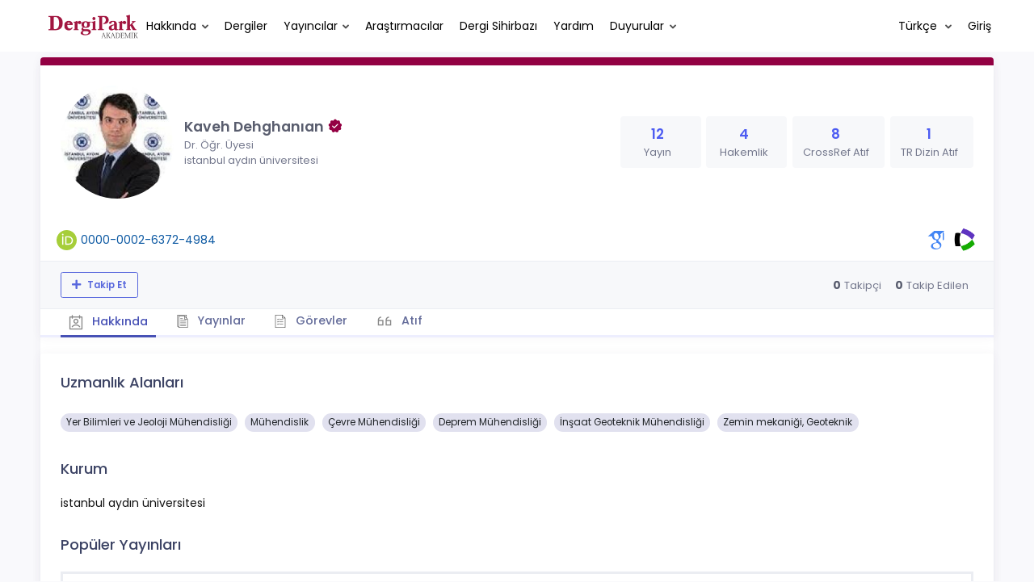

--- FILE ---
content_type: text/html; charset=UTF-8
request_url: https://dergipark.org.tr/tr/pub/@kavehdehghanian
body_size: 14597
content:
<!DOCTYPE html>
<html lang="tr">
<head prefix="og: https://ogp.me/ns#">
    <meta charset="UTF-8"/>
    <meta name="viewport" content="width=device-width, initial-scale=1.0, maximum-scale=1.0 shrink-to-fit=no">
    <meta http-equiv="X-UA-Compatible" content="IE=edge"/>

    <title>Profil &raquo; DergiPark</title>
    <base href="/"/>
    <meta name="generator" content="uds"/>

            
    
                            
                                                                                            
            <meta property="og:type" content="website"/>
            <meta property="fb:app_id" content="DergiPark"/>

                            <meta property="og:title"
                      content="Profil"/>
                <meta name="twitter:title"
                      content="Profil"/>
                <meta content="TÜBİTAK ULAKBİM çatısı altında, Türkiye&#039;de yayımlanan akademik dergiler için elektronik ortamda barındırma ve editoryal süreç yönetimi hizmeti sunar. DergiPark dergilerin işleyişine ve yönetimine karışmaz." name="description">
            
            
            <meta property="og:image" itemprop="image" content="https://dergipark.org.tr/media/cache/user_croped/34df/982a/a25a/6180cb536ddad.jpg"/>
            <meta property="og:image:type" content="image/png">
            <meta property="og:image:secure_url" itemprop="image" content="https://dergipark.org.tr/media/cache/user_croped/34df/982a/a25a/6180cb536ddad.jpg"/>
            <meta property="twitter:image" itemprop="image" content="https://dergipark.org.tr/media/cache/user_croped/34df/982a/a25a/6180cb536ddad.jpg"/>
            <meta property="twitter:image:secure_url" itemprop="image" content="https://dergipark.org.tr/media/cache/user_croped/34df/982a/a25a/6180cb536ddad.jpg"/>
            <link itemprop="thumbnailUrl" href="https://dergipark.org.tr/media/cache/user_croped/34df/982a/a25a/6180cb536ddad.jpg">
            <span itemprop="thumbnail" itemscope itemtype="http://schema.org/ImageObject">
            <link itemprop="url" href="https://dergipark.org.tr/media/cache/user_croped/34df/982a/a25a/6180cb536ddad.jpg">
            </span>
            
                            <link rel="stylesheet" href="/zollu/css/katex/katex.min.css">
        <link rel="stylesheet" href="/zollu/css/pages/zollu-backend.css">
        <link rel="stylesheet" href="/zollu/keen/vendors/custom/fullcalendar/fullcalendar.bundle.css">
        <link rel="stylesheet" href="/zollu/keen/css/demo3/pages/custom/general/user/profile-v1.css">
        <link rel="stylesheet" href="/zollu/keen/vendors/global/vendors.bundle.css">
        <link rel="stylesheet" href="/zollu/keen/css/demo3/style.bundle.css">
        <link rel="stylesheet" href="/zollu/keen/css/demo3/pages/custom/general/blog/grid-v2.css">
        <link rel="stylesheet" href="/zollu/keen/css/demo3/pages/custom/general/blog/post.css">
        <link rel="stylesheet" href="/zollu/keen/css/demo3/pages/custom/general/blog/list.css">
        <link rel="stylesheet" href="/zollu/keen/vendors/custom/datatables/datatables.bundle.css">
        <link rel="stylesheet"
              href="/zollu/js/jbfileuploader/lib/jquery-file-upload/css/jquery.fileupload.css">
        <link rel="stylesheet"
              href="/zollu/js/jbfileuploader/lib/jquery-file-upload/css/jquery.fileupload-ui.css">
        <link rel="stylesheet" href="/zollu/js/jbfileuploader/css/jbfileupload.css">
        <link rel="stylesheet" href="/zollu/css/site.css">
        <link rel="stylesheet" href="/zollu/css/pages/home.css">
        <link rel="stylesheet" href="/zollu/css/pages/interactive-guide.css">
        <link rel="stylesheet" href="/zollu/css/introjs/intro.css">
        <link rel="stylesheet" href="/zollu/css/select2/select2.min.css">
        <link rel="stylesheet" href="/zollu/css/select2/select2-bootstrap.min.css">
        <link rel="stylesheet" href="/zollu/css/pages/feedback.css">
        <link rel="stylesheet" href="/zollu/css/pages/picker/nano.min.css">
    
    <link rel="stylesheet" type="text/css" href="/zollu/css/pages/profile.css">


        <link rel="shortcut icon" href="/favicon.ico" type="image/x-icon">
    <link rel="icon" href="/favicon.ico" type="image/x-icon">
    <link rel="dns-prefetch" href="https://www.google-analytics.com">
    <link rel="preconnect" href="https://www.google-analytics.com" crossorigin>
    <link rel="dns-prefetch" href="https://www.google.com">
    <link rel="preconnect" href="https://www.google.com" crossorigin>
    <link rel="dns-prefetch" href="https://www.google.com.tr">
    <link rel="preconnect" href="https://www.google.com.tr" crossorigin>
    <link rel="dns-prefetch" href="https://stats.g.doubleclick.net">
    <link rel="preconnect" href="https://stats.g.doubleclick.net" crossorigin>
    <link rel="dns-prefetch" href="https://fonts.googleapis.com">
    <link rel="preconnect" href="https://fonts.googleapis.com" crossorigin>
    <link rel="dns-prefetch" href="http://fonts.googleapis.com">
    <link rel="preconnect" href="http://fonts.googleapis.com" crossorigin>

    <script type="text/javascript">
        const current_language = 'tr';

        function changeLocale(langCode) {
            window.location.href = $('#link-alternate-' + langCode).attr('href');
        }
    </script>

    <script type="text/javascript" src="/zollu/js/zollu_user_session_info.js"></script>

    <script type="text/javascript" src="/tr/dp-feature-data.js"></script>

    <!-- Google Analytics -->
    <script async src="https://www.googletagmanager.com/gtag/js?id=G-694ZECXSSZ"></script>
    <script>
        window.dataLayer = window.dataLayer || [];

        function gtag() {
            dataLayer.push(arguments);
        }

        gtag('js', new Date());
        gtag('config', 'G-694ZECXSSZ');
        let dpUserCookie = getDpUserCookie();
        if (dpUserCookie !== undefined && dpUserCookie !== null && (userId = dpUserCookie.user_id) !== null) {
            gtag('set', {'user_id': userId});
        }
    </script>
</head>


<body class="kt-page--fixed kt-subheader--enabled kt-subheader--transparent zollu zollu-padded normalized"
      id="profile">

        
    

    
    

<nav id="header"
     class="navbar fixed-top navbar-fixed-top navbar-expand-lg navbar-light scrolled ">
        <div class="kt-header" style="width: 100%;padding: 8px 0;">
        <div class="kt-header__top" style="height: inherit;">
            <div class="kt-container" id="header-container">
                                <div id="powered-by">
                                                            <a class="navbar-brand" href="//dergipark.org.tr/tr/">
                        <img src="/zollu/images/dergipark_header.png"
                             alt="DergiPark logo"/>
                    </a>
                </div>


                <a href="/tr/user/notification"
                   class="no-notification hide d-none "
                   id="mobile-notification-count-wrapper">
                    <i class="flaticon2-notification" id="mobile-notification-icon"></i>
                    <span class="kt-badge" id="mobile-notification-badge"></span>
                </a>

                <button class="navbar-toggler collapsed" type="button" data-toggle="collapse"
                        data-target="#navbarToggler"
                        aria-controls="navbarToggler" aria-expanded="false" aria-label="Toggle navigation">
                    <span>&nbsp;</span>
                    <span>&nbsp;</span>
                    <span>&nbsp;</span>
                </button>

                <div class="collapse navbar-collapse"
                     id="navbarToggler">
                                            <ul class="navbar-nav  mr-auto">
                            <li class="nav-item dropdown">
                                <a class="nav-link dropdown-toggle color-black" href="#" id="aboutDropDown"
                                   data-toggle="dropdown" aria-haspopup="false"
                                   aria-expanded="false">Hakkında</a>
                                <div class="dropdown-menu rounded-0" aria-labelledby="aboutDropDown">
                                    <a class="dropdown-item"
                                       href="/tr/pub/page/about">Hakkında</a>
                                    <a class="dropdown-item"
                                       href="/tr/pub/trends">Trendler</a>
                                    <a class="dropdown-item"
                                       href="/tr/pub/page/doi-hizmeti">DOI Hizmeti</a>
                                    <a class="dropdown-item"
                                       href="/tr/pub/subjects">Konular</a>
                                </div>
                            </li>
                            <li class="nav-item">
                                <a class="nav-link color-black"
                                   href="/tr/search?section=journal">
                                    Dergiler
                                </a>
                            </li>

                            <li class="nav-item dropdown">
                                <a class="nav-link dropdown-toggle color-black"
                                   href="/tr/search?section=publisher"
                                   id="publisherTypeDropDown" data-toggle="dropdown" aria-haspopup="false"
                                   aria-expanded="false">Yayıncılar</a>
                                <div class="dropdown-menu rounded-0" aria-labelledby="publisherTypeDropDown">
                                    <a class="dropdown-item"
                                       href="/tr/search?section=publisher">Tümü</a>
                                    <div class="dropdown-divider"></div>
                                                                            <a class="dropdown-item"
                                           href="/tr/search?section=publisher&amp;filter%5BpublisherType.id%5D%5B0%5D=6">Üniversite</a>
                                                                            <a class="dropdown-item"
                                           href="/tr/search?section=publisher&amp;filter%5BpublisherType.id%5D%5B0%5D=7">Kamu</a>
                                                                            <a class="dropdown-item"
                                           href="/tr/search?section=publisher&amp;filter%5BpublisherType.id%5D%5B0%5D=8">Dernek</a>
                                                                            <a class="dropdown-item"
                                           href="/tr/search?section=publisher&amp;filter%5BpublisherType.id%5D%5B0%5D=9">Vakıf</a>
                                                                            <a class="dropdown-item"
                                           href="/tr/search?section=publisher&amp;filter%5BpublisherType.id%5D%5B0%5D=11">Meslek Odası</a>
                                                                            <a class="dropdown-item"
                                           href="/tr/search?section=publisher&amp;filter%5BpublisherType.id%5D%5B0%5D=18">Şahıs</a>
                                                                            <a class="dropdown-item"
                                           href="/tr/search?section=publisher&amp;filter%5BpublisherType.id%5D%5B0%5D=19">Sendika</a>
                                                                            <a class="dropdown-item"
                                           href="/tr/search?section=publisher&amp;filter%5BpublisherType.id%5D%5B0%5D=12">Firma</a>
                                                                    </div>
                            </li>
                            <li class="nav-item">
                                <a class="nav-link color-black"
                                   href="/tr/search?section=user">
                                    Araştırmacılar
                                </a>
                            </li>
                            <li class="nav-item">
                                <a class="nav-link color-black" href="/tr/journal-wizard">
                                    Dergi Sihirbazı
                                </a>
                            </li>
                            <li class="nav-item dropdown">
                                <a class="nav-link color-black" href="https://confluence.ulakbim.gov.tr/display/DYM"
                                   target="_blank">Yardım</a>
                            </li>
                            <li class="nav-item dropdown">
                                <a class="nav-link dropdown-toggle color-black" href="javascript:"
                                   id="announcementsDropDown" data-toggle="dropdown" aria-haspopup="false"
                                   aria-expanded="false">Duyurular</a>
                                <div class="dropdown-menu rounded-0" aria-labelledby="announcementsDropDown">
                                    <a class="dropdown-item"
                                       href="/tr/pub/announcement">Geliştirmeler
                                        <span id="total_active_announcement"
                                              class="badge badge-dergipark kt-margin-l-5 kt-font-bold kt-hidden"></span></a>
                                    <a class="dropdown-item"
                                       href="/tr/pub/page/yol-haritasi">Yol Haritası</a>
                                </div>
                            </li>
                        </ul>
                    
                    <div >
                        <ul class="navbar-nav ml-auto">
                            <li class="nav-item hide d-none "
                                id="header-user-notification">
                                <a id="user-notification-count" class="nav-link"
                                   href="/tr/user/notification"><span
                                            class="flaticon2-notification"></span><label
                                            id="notification-count-aria-label"></label></a>
                            </li>
                                                            <li class="nav-item dropdown language_selector">
                                    <a class="nav-link dropdown-toggle" id="langDropDown" aria-haspopup="true"
                                       aria-expanded="false" data-toggle="dropdown" href="#" style="color: black">
                                        Türkçe                                        <span class="caret"></span></a>
                                    <div class="dropdown-menu rounded-0 dropdown-menu-right"
                                         aria-labelledby="langDropDown">
                                                                                                                                <a class="dropdown-item" href="/tr/pub/@kavehdehghanian">
                                                Türkçe
                                            </a>
                                                                                                                                <a class="dropdown-item" href="/en/pub/@kavehdehghanian">
                                                İngilizce
                                            </a>
                                                                            </div>
                                </li>
                            
                            <li class="nav-item dropdown hide d-none" id="header-user-box-user-menu">
                                <a class="nav-link dropdown-toggle color-black" href="#" id="userDropDown"
                                   data-toggle="dropdown" aria-haspopup="false" aria-expanded="false">
                                    <span id="userDropDown-user-avatar"></span>
                                    <span id="userDropDown-user-name"></span>
                                    <span id="userDropDown-user-badge"></span>
                                </a>
                                <div class="dropdown-menu dropdown-menu-right rounded-0" aria-labelledby="userDropDown">
                                    <a class="dropdown-item color-dergipark d-none"
                                       href="//dergipark.org.tr/tr/admin/panel"
                                       id="header-dashboard-item">
                                        <i class="icon-wrench symbol flaticon-grid-menu mr-1 mt-1 pr-1 color-dergipark"></i> Yönetici Paneli
                                    </a>

                                    <a class="dropdown-item"
                                       href="//dergipark.org.tr/tr/user/panel"
                                       id="header-user-panel-item">
                                        <i class="icon-wrench symbol flaticon-grid-menu mr-1 mt-1 pr-1"></i> Kullanıcı Paneli
                                    </a>

                                    <a class="dropdown-item d-none"
                                       href="//dergipark.org.tr/tr/user/publisher/panel"
                                       id="header-user-coordinator-panel-item">
                                        <i class="icon-wrench symbol flaticon-grid-menu mr-1 mt-1 pr-1"></i> Bilimsel Yayın Koordinatörü Paneli
                                    </a>

                                    <a class="dropdown-item"
                                       href="/tr/journal/my">
                                        <i class="icon-docs symbol flaticon2-open-text-book mr-1 mt-1 pr-1"></i> Dergilerim
                                    </a>

                                    <a class="dropdown-item d-none"
                                       href="//dergipark.org.tr/tr/user-project"
                                       id="header-user-project-item">
                                        <i class="icon-rocket symbol flaticon-folder-4 mr-1 mt-1 pr-1"></i> Araştırmalarım
                                    </a>

                                    <a class="dropdown-item d-none" id="menu-follower-item"
                                       href="//dergipark.org.tr/tr/user/user-followers">
                                        <i class="symbol flaticon2-speaker mr-1 mt-1 pr-1"></i> Takiplerim
                                    </a>

                                    <a class="dropdown-item" href="#" id="header-user-box-profile-link">
                                        <i class="icon-user symbol flaticon2-calendar-3 mr-1 mt-1 pr-1"></i> Profil
                                    </a>

                                    <div class="dropdown-divider"></div>

                                    <a class="dropdown-item" href="https://dergipark.org.tr/tr/logout">
                                        <i class="icon-logout symbol flaticon2-lock mr-1 mt-1 pr-1"></i> Çıkış
                                    </a>
                                </div>
                            </li>
                            <li class="nav-item hide d-none" id="header-user-box-guest-menu">
                                <a class="nav-link color-black"
                                   href="https://dergipark.org.tr/tr/login">Giriş</a>
                            </li>
                        </ul>

                        <script type="text/javascript">
                            function showUserBoxBlock(elemId) {
                                document.getElementById(elemId).className =
                                    document.getElementById(elemId).className.replace(/d-none/, '');
                                document.getElementById(elemId).className =
                                    document.getElementById(elemId).className.replace(/hide/, '');
                            }

                            if (isUserLoggedIn()) {

                                // Substitute user data
                                let userAvatar = getUserAvatar();

                                document.getElementById('userDropDown-user-name').innerHTML = getUserFullNameFormatted();
                                document.getElementById('header-user-box-profile-link').setAttribute('href', getUserProfileLink());

                                // user dropdown alanındaki rozet kontrolü
                                if (isApproved()) {
                                    document.getElementById('userDropDown-user-badge').innerHTML = "<img style='margin-top: -2px;' src='/zollu/images/dergipark-verified-badge.svg' width='20' height='20'/>";
                                }

                                if (userAvatar.length === 0) {
                                    userAvatar = '/zollu/images/default-avatar.png';
                                }

                                document.getElementById('userDropDown-user-avatar').innerHTML = '<img src="' + userAvatar + '" onerror="this.onerror=null;this.src=\'/zollu/images/default-avatar.png\';">';

                                // User menu ready, it's show time!
                                showUserBoxBlock('header-user-box-user-menu');
                                showUserBoxBlock('header-user-notification');
                                showUserBoxBlock('mobile-notification-count-wrapper');

                                if (canUseFollowerFeature(getUserInfo().username)) {
                                    document.getElementById('menu-follower-item').classList.remove("d-none");
                                    document.getElementById('header-user-project-item').classList.remove("d-none");
                                }
                                if (getUserInfo().is_admin === 1) {
                                    document.getElementById('header-dashboard-item').classList.remove("d-none");
                                }
                            } else {
                                // User is not logged in, display guest block right away!
                                showUserBoxBlock('header-user-box-guest-menu');
                            }

                            var userDropDownElement = document.getElementById("userDropDown");
                            var userNavbar = document.getElementById("navbarToggler");
                            userDropDownElement.addEventListener('click', function () {
                                if (!document.getElementById('header-user-box-user-menu').classList.contains('show')) {
                                    userNavbar.classList.add('sensitive-height');
                                } else {
                                    userNavbar.classList.remove('sensitive-height');
                                }
                            });
                            document.querySelector('[data-target="#navbarToggler"]').addEventListener('click', function () {
                                if (document.getElementById('header-user-box-user-menu').classList.contains('show')) {
                                    userNavbar.classList.remove('sensitive-height');
                                }
                            });
                        </script>

                    </div>
                </div>
                            </div>
        </div>
    </div>
    </nav>        <div id="body-push-down">
            <div class="kt-grid kt-grid--hor kt-grid--root">
                <div class="kt-grid__item kt-grid__item--fluid kt-grid kt-grid--ver kt-page">
                    <div class="kt-grid__item kt-grid__item--fluid kt-grid kt-grid--hor kt-wrapper" id="kt_wrapper">
                        <div class="kt-container  kt-grid__item kt-grid__item--fluid kt-grid kt-grid--hor kt-grid--stretch"
                             id="kt_padder">
                            <div class="kt-body kt-grid__item kt-grid__item--fluid kt-grid kt-grid--hor kt-grid--stretch"
                                 id="kt_body">
                                <div class="kt-content kt-grid__item kt-grid__item--fluid kt-grid kt-grid--hor"
                                     id="kt_content">

                                    
                                    <div class="kt-container  kt-grid__item kt-grid__item--fluid">
                                        
                                        <div style="display:none;">
    </div>

<div id="dp-flash-container"></div>
                                            <div class="row kt-margin-t-20">
        <div class="kt-portlet kt-portlet--height-fluid" id="profile-wrapper">
            <div class="kt-portlet kt-widget kt-widget--fit kt-widget--general-3">
                <div class="kt-portlet__body">
                    <div class="kt-widget__top">
                        <div class="kt-media kt-media--xl kt-media--circle" id="user-avatar">
                                                            <img src="https://dergipark.org.tr/media/cache/user_croped/34df/982a/a25a/6180cb536ddad.jpg"
                                     onerror="this.onerror=null;this.src='/zollu/images/default-avatar.png';" alt="avatar" />
                                                    </div>
                        <div class="kt-widget__wrapper">
                            <div class="kt-widget__label" id="user-identifier">
                                <span class="kt-widget__title">Kaveh Dehghanıan
                                                                             <img style='margin-top: -4px;' src='/zollu/images/dergipark-verified-badge.svg' width='20' height='20'/>
                                    </span>
                                                                <span class="kt-widget__desc">Dr. Öğr. Üyesi</span>
                                                                <span class="kt-widget__desc">
                                    istanbul aydın üniversitesi</span>

                                                                <div id="user-stats-narrow">
                                    <span class="badge badge-secondary"> Yayın <span class="badge badge-light">12</span></span>
                                    <span class="badge badge-secondary"> Hakemlik <span class="badge badge-light">4</span></span>
                                                                            <span class="badge badge-secondary"> CrossRef Atıf <span class="badge badge-light">8</span></span>
                                                                                                                <a href="https://search.trdizin.gov.tr/tr/yazar/detay/870429/kaveh-dehghanian"><span class="badge badge-secondary"> TR Dizin Atıf <span class="badge badge-light">1</span></span></a>
                                                                    </div>
                            </div>

                            <div class="kt-widget__stats" id="user-stats-wide">
                                <div class="kt-widget__stat profile_card_stat" href="javascript: ;" onclick="$('#profile-tab-label-publications').click();">
                                    <span class="kt-widget__value">12</span>
                                    <span class="kt-widget__caption">Yayın</span>
                                </div>
                                <div class="kt-widget__stat profile_card_stat" href="javascript: ;" onclick="$('#profile-tab-label-peer-review').click();">
                                    <span class="kt-widget__value">4</span>
                                    <span class="kt-widget__caption">Hakemlik</span>
                                </div>
                                                                     <div class="kt-widget__stat profile_card_stat" href="javascript: ;" onclick="$('#profile-tab-label-cited').click();">
                                        <span class="kt-widget__value">8</span>
                                        <span class="kt-widget__caption">CrossRef Atıf</span>
                                    </div>
                                                                                                    <a href="https://search.trdizin.gov.tr/tr/yazar/detay/870429/kaveh-dehghanian">
                                        <div class="kt-widget__stat profile_card_stat">
                                            <span class="kt-widget__value">1</span>
                                            <span class="kt-widget__caption">TR Dizin Atıf</span>
                                        </div>
                                    </a>
                                                            </div>
                        </div>
                    </div>
                </div>
                <div class="kt-widget__links d-flex align-items-center justify-content-between" id="user-social-wide">
                    <div class="d-flex align-items-center justify-content-around" style="gap: 15px;">
                                                            <div class="d-flex align-items-center justify-content-around" data-toggle="tooltip" title="ORCID Profili">
                                    <img src="/zollu/images/orcid.svg" style="margin-right: 5px; width: 25px; height: 25px;">
                                    <a href="https://orcid.org/0000-0002-6372-4984" class="kt-widget__link_social kt-widget__link_social-identifier" target="_blank">0000-0002-6372-4984</a>
                                </div>
                                                                             </div>
                    <div class="kt-widget__link d-flex align-items-center justify-content-between">
                                
                                
                                
                                                    <a href="https://scholar.google.com.tr/citations?user=HqMQPckAAAAJ&amp;hl=tr&amp;gmla=AJsN-F6Olz-_W38BGmSJb0XjJSFyS-5I1VKOQ3f3NJu9F8z0tiTVuy8_x8vj9V2kSiRGMCJV5jFE-BSTGqn9Y7t8Isl4_ro6WzRUZ3TMr3uylthxpqk8oFc&amp;sciund=2022851481442677015" class="kt-widget__link_social" target="_blank">
                                <img src="/zollu/images/google-scholar.svg" style="width: 22px; height: 23px; margin-left: 8px;"
                                     data-toggle="tooltip" data-placement="bottom" title="Google Scholar Profili">
                            </a>
                                                                                                    <a href="https://publons.com/researcher/1990818/kaveh-dehghanian/" class="kt-widget__link_social" target="_blank">
                                <img src="/zollu/images/web-of-science-researcher.png" style="width: 32px; height: 32px; margin-left: 8px;"
                                     data-toggle="tooltip" data-placement="bottom" title="Web Of Science Researcher Profili" alt="">
                            </a>
                                            </div>
                </div>
                <div class="kt-portlet__foot kt-portlet__foot--fit d-none" id="kt-portlet__foot-follower-bar">
                    <div class="kt-widget__nav kt-widget-dp-follow">
                        <div class="d-flex justify-content-between align-items-center" id="owner-content">
                                                    <div class="follower-buttons" id="follower-buttons">
                                <ul class="nav d-none nav-tabs-space-xl nav-tabs-clear nav-tabs-bold nav-tabs-line-brand kt-portlet__space-x " role="tablist" id="profile-follower">
                            <span class="user-follower-actions" data-id="198607">
                                 <a href="/tr/user-follower/follow?id=198607"
                                    class="follow d-none btn btn-sm btn-bold btn-outline-primary dp-follower-user" data-toggle="tooltip" title="Takip özelliği, araştırmacının yeni makalesi yayımlandığında bildirim almanıza imkan tanır" aria-label="Takip özelliği, araştırmacının yeni makalesi yayımlandığında bildirim almanıza imkan tanır"><i class="fa fa-plus" aria-hidden="true"></i> Takip Et</a>
                                 <a href="/tr/user-follower/unfollow/198607"
                                    class="unfollow d-none btn btn-sm btn-bold btn-outline-primary user-following-box  dp-follower-user" data-hover="Takibi Bırak">
                                     <i class="fa fa-check unfollow-icon"></i>
                                      <i class="fa fa-times close-icon" style="color:#FFFFFF;"></i>
                                     <span class="active-following">Takip Ediyorsunuz </span>
                                 </a>
                                 <a href="/tr/user/update" class="btn btn-sm btn-bold btn-outline-primary edit-profile d-none" aria-label="Profilimi Düzenle"><i class="fa fa-pen" aria-hidden="true"></i>Profilimi Düzenle</a>
                            </span>
                                </ul>
                            </div>
                                                        <div class="kt-widget-dp-follow-box kt-hidden" id="dp-follow-box">
                            <span id="u-stat-follower-block" title="Toplam Takipçi Sayısı" data-toggle="tooltip">
                                <span class="kt-widget-dp-follow-value u-stat-follower" aria-hidden="true"></span>
                                <span class="kt-widget-dp-follow-caption pr-2" aria-hidden="true">Takipçi</span>
                            </span>
                                <div class="following-area">
                                <span id="u-stat-following-block" title="Toplam Takip Edilen Sayısı" data-toggle="tooltip">
                                <span class="kt-widget-dp-follow-value u-stat-following" aria-hidden="true"></span>
                                <span class="kt-widget-dp-follow-caption" aria-hidden="true">Takip Edilen</span>
                                    </span>
                                </div>
                            </div>
                        </div>
                    </div>
                </div>
                <div class="kt-portlet__foot kt-portlet__foot--fit">
                    <div class="kt-widget__nav">
                        <ul class="nav nav-tabs nav-tabs-space-xl nav-tabs-line nav-tabs-clear nav-tabs-bold nav-tabs-line-3x nav-tabs-line-brand kt-portlet__space-x" role="tablist" id="profile-tabs">
                            <li class="nav-item">
                                <a class="nav-link active profile-nav" data-toggle="tab" href="#profile_tab_summary" role="tab" id="profile-tab-label-summary">
                                    <i class="flaticon2-calendar-3" style="color: #878787; font-size: 1.4rem;"></i> Hakkında
                                </a>
                            </li>
                            <li class="nav-item">
                                <a class="nav-link profile-nav" data-toggle="tab" href="#profile_tab_publications" role="tab" id="profile-tab-label-publications">
                                    <i class="flaticon-file-2"></i> Yayınlar
                                </a>
                            </li>

                            <li class="nav-item">
                                <a class="nav-link profile-nav" data-toggle="tab" href="#profile_tab_peer_review" role="tab" id="profile-tab-label-peer-review">
                                    <i class="flaticon-list-1"></i> Görevler
                                </a>
                            </li>
                                                            <li class="nav-item">
                                    <a class="nav-link profile-nav" data-toggle="tab" href="#profile_tab_cited" role="tab" id="profile-tab-label-cited">
                                        <i class="la la-quote-left" style="color: #878787; font-size: 1.7rem;"></i> Atıf
                                    </a>
                                </li>
                                                    </ul>
                    </div>
                </div>
            </div>

            <div class="tab-content">
                <div class="tab-pane fade show active" id="profile_tab_summary" role="tabpanel">
                    <div class="kt-portlet">
                        <div class="kt-portlet__body">
                                                            <div class="kt-section">
                                    <h3 class="kt-section__title">Uzmanlık Alanları</h3>
                                    <div class="kt-section__content">
                                                                                    <span class="subject badge badge-pill badge-secondary">Yer Bilimleri ve Jeoloji Mühendisliği</span>
                                                                                    <span class="subject badge badge-pill badge-secondary">Mühendislik</span>
                                                                                    <span class="subject badge badge-pill badge-secondary">Çevre Mühendisliği</span>
                                                                                    <span class="subject badge badge-pill badge-secondary">Deprem Mühendisliği</span>
                                                                                    <span class="subject badge badge-pill badge-secondary">İnşaat Geoteknik Mühendisliği</span>
                                        
                                                                                    <span class="subject badge badge-pill badge-secondary">Zemin mekaniği, Geoteknik</span>
                                                                            </div>
                                </div>
                            
                            <div class="kt-section">
                                <h3 class="kt-section__title">Kurum</h3>
                                <div class="kt-section__content">
                                    istanbul aydın üniversitesi
                                </div>
                            </div>
                                                            <div class="kt-section">
                                    <h3 class="kt-section__title">Popüler Yayınları</h3>
                                    <div class="kt-section__content kt-section__content--border">
                                        <div class="kt-widget-17">
                                                                                           <div class="kt-widget-17__item">
    <div class="kt-widget-17__product article-card">
        <div class="kt-widget-17__product-desc">
                                                    <a href="/tr/pub/imctd/issue/71276/1059615">
                <div class="kt-widget-17__title">Geosentetik Kil Örtülerin Fiziksel ve Mekaniksel Özellikleri</div>
            </a>
                                                                <div class="kt-widget-17__sku">Yazarlar:
                                                            <a class="profile-publication"
                           href="/tr/pub/@kavehdehghanian"  data-toggle="tooltip" title="Sorumlu Yazar">
                            Kaveh Dehghanıan
                                                            <span class="fa fa-star-of-life primary-author-icon"></span>
                                                    </a>
                        ,                                                                                 <a class="profile-publication"
                           href="/tr/pub/@_esra.sariay_" >
                            Esra Sariay
                                                    </a>
                                                                                        </div>
            <div class="kt-widget-17__sku">Yayın Bilgisi: 2022
                , <a class="profile-publication"
                     href="/tr/pub/imctd">İleri Mühendislik Çalışmaları ve Teknolojileri Dergisi</a>
            </div>
            <div class="kt-widget-17__sku">DOI: -</div>

            <div class="article-stats-narrow">
                                    <span class="badge badge-secondary"> ATIF <span
                                class="badge badge-light">0</span></span>
                                <span class="badge badge-secondary"> FAVORİ <span
                            class="badge badge-light">2</span></span>
                <span class="badge badge-secondary"> TOPLAM İNDİRİLME SAYISI <span
                            class="badge badge-light">2090</span></span>
            </div>
        </div>
    </div>
    <div class="kt-widget-17__prices article-stats-wide">
                    <div class="kt-widget-17__unit"
                 aria-label="0 ATIF">
                <h1 aria-hidden="true">0</h1><small
                        aria-hidden="true">ATIF</small>
            </div>
                <div class="kt-widget-17__total"
             aria-label="2 FAVORİ">
            <h1 aria-hidden="true">2</h1> <small
                    aria-hidden="true">FAVORİ</small>
        </div>
        <div class="kt-widget-17__total"
             aria-label="2090 TOPLAM İNDİRİLME SAYISI">
            <h1 aria-hidden="true">2090</h1> <small
                    aria-hidden="true">TOPLAM İNDİRİLME SAYISI</small>
        </div>
    </div>
</div>
                                                                                           <div class="kt-widget-17__item">
    <div class="kt-widget-17__product article-card">
        <div class="kt-widget-17__product-desc">
                                                    <a href="/tr/pub/imctd/issue/67973/986202">
                <div class="kt-widget-17__title">Geocell Malzemesinin Özellikleri ve İnşaat Sektöründe Kullanımı</div>
            </a>
                                                                <div class="kt-widget-17__sku">Yazarlar:
                                                            <a class="profile-publication"
                           href="/tr/pub/@kavehdehghanian"  data-toggle="tooltip" title="Sorumlu Yazar">
                            Kaveh Dehghanian
                                                            <span class="fa fa-star-of-life primary-author-icon"></span>
                                                    </a>
                        ,                                                                                 <a class="profile-publication"
                           href="/tr/pub/@rukiye-onder" >
                            Rukiye Önder
                                                    </a>
                                                                                        </div>
            <div class="kt-widget-17__sku">Yayın Bilgisi: 2021
                , <a class="profile-publication"
                     href="/tr/pub/imctd">İleri Mühendislik Çalışmaları ve Teknolojileri Dergisi</a>
            </div>
            <div class="kt-widget-17__sku">DOI: -</div>

            <div class="article-stats-narrow">
                                    <span class="badge badge-secondary"> ATIF <span
                                class="badge badge-light">0</span></span>
                                <span class="badge badge-secondary"> FAVORİ <span
                            class="badge badge-light">1</span></span>
                <span class="badge badge-secondary"> TOPLAM İNDİRİLME SAYISI <span
                            class="badge badge-light">1645</span></span>
            </div>
        </div>
    </div>
    <div class="kt-widget-17__prices article-stats-wide">
                    <div class="kt-widget-17__unit"
                 aria-label="0 ATIF">
                <h1 aria-hidden="true">0</h1><small
                        aria-hidden="true">ATIF</small>
            </div>
                <div class="kt-widget-17__total"
             aria-label="1 FAVORİ">
            <h1 aria-hidden="true">1</h1> <small
                    aria-hidden="true">FAVORİ</small>
        </div>
        <div class="kt-widget-17__total"
             aria-label="1645 TOPLAM İNDİRİLME SAYISI">
            <h1 aria-hidden="true">1645</h1> <small
                    aria-hidden="true">TOPLAM İNDİRİLME SAYISI</small>
        </div>
    </div>
</div>
                                                                                    </div>
                                    </div>
                                </div>
                            
                        </div>
                    </div>
                </div>

                <div class="tab-pane fade " id="profile_tab_publications" role="tabpanel">
                    <div class="kt-portlet">
                        <div class="kt-portlet__body">
                            
                                                            <div class="kt-section">
                                    <h3 class="kt-section__title">Yayınlar</h3>
                                    <div class="kt-section__content kt-section__content--border">
                                        <div class="kt-widget-17">
                                                                                          <div class="kt-widget-17__item">
    <div class="kt-widget-17__product article-card">
        <div class="kt-widget-17__product-desc">
                                                    <a href="/tr/pub/dumf/issue/74593/1084638">
                <div class="kt-widget-17__title">Geosentetik Takviyeli Kum Kazıkları İle Güçlendirilen Yumuşak Kil Zeminlerin Düşey Yer Değiştirme Davranışının Değerlendirilmesi</div>
            </a>
                                                                <div class="kt-widget-17__sku">Yazarlar:
                                                            <a class="profile-publication"
                           href="/tr/pub/@kavehdehghanian"  data-toggle="tooltip" title="Sorumlu Yazar">
                            Kaveh Dehghanian
                                                            <span class="fa fa-star-of-life primary-author-icon"></span>
                                                    </a>
                        ,                                                                                 <a class="profile-publication"
                           href="/tr/pub/@serpil-erden" >
                            Serpil Erden
                                                    </a>
                                                                                        </div>
            <div class="kt-widget-17__sku">Yayın Bilgisi: 2023
                , <a class="profile-publication"
                     href="/tr/pub/dumf">Dicle Üniversitesi Mühendislik Fakültesi Mühendislik Dergisi</a>
            </div>
            <div class="kt-widget-17__sku">DOI: 10.24012/dumf.1084638</div>

            <div class="article-stats-narrow">
                                <span class="badge badge-secondary"> FAVORİ <span
                            class="badge badge-light">0</span></span>
                <span class="badge badge-secondary"> TOPLAM İNDİRİLME SAYISI <span
                            class="badge badge-light">826</span></span>
            </div>
        </div>
    </div>
    <div class="kt-widget-17__prices article-stats-wide">
                <div class="kt-widget-17__total"
             aria-label="0 FAVORİ">
            <h1 aria-hidden="true">0</h1> <small
                    aria-hidden="true">FAVORİ</small>
        </div>
        <div class="kt-widget-17__total"
             aria-label="826 TOPLAM İNDİRİLME SAYISI">
            <h1 aria-hidden="true">826</h1> <small
                    aria-hidden="true">TOPLAM İNDİRİLME SAYISI</small>
        </div>
    </div>
</div>
                                                                                          <div class="kt-widget-17__item">
    <div class="kt-widget-17__product article-card">
        <div class="kt-widget-17__product-desc">
                                                    <a href="/tr/pub/jscmt/issue/72888/1161504">
                <div class="kt-widget-17__title">A Survey on the Relationships between Compression Index, Coefficient of Consolidation, and Atterberg Limits</div>
            </a>
                                                                <div class="kt-widget-17__sku">Yazarlar:
                                                            <a class="profile-publication"
                           href="/tr/pub/@kavehdehghanian"  data-toggle="tooltip" title="Sorumlu Yazar">
                            Kaveh Dehghanıan
                                                            <span class="fa fa-star-of-life primary-author-icon"></span>
                                                    </a>
                        ,                                                                                 <a class="profile-publication"
                           href="/tr/pub/@sirinozkan" >
                            Sirin Ozkan Ipek
                                                    </a>
                                                                                        </div>
            <div class="kt-widget-17__sku">Yayın Bilgisi: 2022
                , <a class="profile-publication"
                     href="/tr/pub/jscmt">Journal of Sustainable Construction Materials and Technologies</a>
            </div>
            <div class="kt-widget-17__sku">DOI: 10.47481/jscmt.1161504</div>

            <div class="article-stats-narrow">
                                <span class="badge badge-secondary"> FAVORİ <span
                            class="badge badge-light">0</span></span>
                <span class="badge badge-secondary"> TOPLAM İNDİRİLME SAYISI <span
                            class="badge badge-light">2787</span></span>
            </div>
        </div>
    </div>
    <div class="kt-widget-17__prices article-stats-wide">
                <div class="kt-widget-17__total"
             aria-label="0 FAVORİ">
            <h1 aria-hidden="true">0</h1> <small
                    aria-hidden="true">FAVORİ</small>
        </div>
        <div class="kt-widget-17__total"
             aria-label="2787 TOPLAM İNDİRİLME SAYISI">
            <h1 aria-hidden="true">2787</h1> <small
                    aria-hidden="true">TOPLAM İNDİRİLME SAYISI</small>
        </div>
    </div>
</div>
                                                                                          <div class="kt-widget-17__item">
    <div class="kt-widget-17__product article-card">
        <div class="kt-widget-17__product-desc">
                                                    <a href="/tr/pub/konjes/issue/73684/1081673">
                <div class="kt-widget-17__title">EKSENEL YÜK UYGULANAN DERİN KARIŞTIRMA KOLONLARININ TAŞIMA GÜCÜ DEĞERLERİNİN KIYASLANMASI</div>
            </a>
                                                                <div class="kt-widget-17__sku">Yazarlar:
                                                            <a class="profile-publication"
                           href="/tr/pub/@kavehdehghanian"  data-toggle="tooltip" title="Sorumlu Yazar">
                            Kaveh Dehghanian
                                                            <span class="fa fa-star-of-life primary-author-icon"></span>
                                                    </a>
                        ,                                                                                 Hakan Murat Soysal                                                                </div>
            <div class="kt-widget-17__sku">Yayın Bilgisi: 2022
                , <a class="profile-publication"
                     href="/tr/pub/konjes">Konya Journal of Engineering Sciences</a>
            </div>
            <div class="kt-widget-17__sku">DOI: 10.36306/konjes.1081673</div>

            <div class="article-stats-narrow">
                                <span class="badge badge-secondary"> FAVORİ <span
                            class="badge badge-light">0</span></span>
                <span class="badge badge-secondary"> TOPLAM İNDİRİLME SAYISI <span
                            class="badge badge-light">564</span></span>
            </div>
        </div>
    </div>
    <div class="kt-widget-17__prices article-stats-wide">
                <div class="kt-widget-17__total"
             aria-label="0 FAVORİ">
            <h1 aria-hidden="true">0</h1> <small
                    aria-hidden="true">FAVORİ</small>
        </div>
        <div class="kt-widget-17__total"
             aria-label="564 TOPLAM İNDİRİLME SAYISI">
            <h1 aria-hidden="true">564</h1> <small
                    aria-hidden="true">TOPLAM İNDİRİLME SAYISI</small>
        </div>
    </div>
</div>
                                                                                          <div class="kt-widget-17__item">
    <div class="kt-widget-17__product article-card">
        <div class="kt-widget-17__product-desc">
                                                    <a href="/tr/pub/imctd/issue/71276/1059615">
                <div class="kt-widget-17__title">Geosentetik Kil Örtülerin Fiziksel ve Mekaniksel Özellikleri</div>
            </a>
                                                                <div class="kt-widget-17__sku">Yazarlar:
                                                            <a class="profile-publication"
                           href="/tr/pub/@kavehdehghanian"  data-toggle="tooltip" title="Sorumlu Yazar">
                            Kaveh Dehghanıan
                                                            <span class="fa fa-star-of-life primary-author-icon"></span>
                                                    </a>
                        ,                                                                                 <a class="profile-publication"
                           href="/tr/pub/@_esra.sariay_" >
                            Esra Sariay
                                                    </a>
                                                                                        </div>
            <div class="kt-widget-17__sku">Yayın Bilgisi: 2022
                , <a class="profile-publication"
                     href="/tr/pub/imctd">İleri Mühendislik Çalışmaları ve Teknolojileri Dergisi</a>
            </div>
            <div class="kt-widget-17__sku">DOI: -</div>

            <div class="article-stats-narrow">
                                <span class="badge badge-secondary"> FAVORİ <span
                            class="badge badge-light">2</span></span>
                <span class="badge badge-secondary"> TOPLAM İNDİRİLME SAYISI <span
                            class="badge badge-light">2090</span></span>
            </div>
        </div>
    </div>
    <div class="kt-widget-17__prices article-stats-wide">
                <div class="kt-widget-17__total"
             aria-label="2 FAVORİ">
            <h1 aria-hidden="true">2</h1> <small
                    aria-hidden="true">FAVORİ</small>
        </div>
        <div class="kt-widget-17__total"
             aria-label="2090 TOPLAM İNDİRİLME SAYISI">
            <h1 aria-hidden="true">2090</h1> <small
                    aria-hidden="true">TOPLAM İNDİRİLME SAYISI</small>
        </div>
    </div>
</div>
                                                                                          <div class="kt-widget-17__item">
    <div class="kt-widget-17__product article-card">
        <div class="kt-widget-17__product-desc">
                                                    <a href="/tr/pub/jscmt/issue/68971/1089257">
                <div class="kt-widget-17__title">Implementation of Shear Wave Velocity and Standard Penetration Test Correlation for Edirne District, Turkey</div>
            </a>
                                                                <div class="kt-widget-17__sku">Yazarlar:
                                                            <a class="profile-publication"
                           href="/tr/pub/@kavehdehghanian"  data-toggle="tooltip" title="Sorumlu Yazar">
                            Kaveh Dehghanian
                                                            <span class="fa fa-star-of-life primary-author-icon"></span>
                                                    </a>
                        ,                                                                                 <a class="profile-publication"
                           href="/tr/pub/@emrahcaltili" >
                            Emrah Çaltılı
                                                    </a>
                        ,                                                                                 <a class="profile-publication"
                           href="/tr/pub/@bestekocak" >
                            Beste Koçak
                                                    </a>
                        ,                                                                                 <a class="profile-publication"
                           href="/tr/pub/@geologist2929" >
                            Hakan Murat Soysal
                                                    </a>
                                                                                        </div>
            <div class="kt-widget-17__sku">Yayın Bilgisi: 2022
                , <a class="profile-publication"
                     href="/tr/pub/jscmt">Journal of Sustainable Construction Materials and Technologies</a>
            </div>
            <div class="kt-widget-17__sku">DOI: 10.14744/jscmt.2022.10</div>

            <div class="article-stats-narrow">
                                <span class="badge badge-secondary"> FAVORİ <span
                            class="badge badge-light">0</span></span>
                <span class="badge badge-secondary"> TOPLAM İNDİRİLME SAYISI <span
                            class="badge badge-light">603</span></span>
            </div>
        </div>
    </div>
    <div class="kt-widget-17__prices article-stats-wide">
                <div class="kt-widget-17__total"
             aria-label="0 FAVORİ">
            <h1 aria-hidden="true">0</h1> <small
                    aria-hidden="true">FAVORİ</small>
        </div>
        <div class="kt-widget-17__total"
             aria-label="603 TOPLAM İNDİRİLME SAYISI">
            <h1 aria-hidden="true">603</h1> <small
                    aria-hidden="true">TOPLAM İNDİRİLME SAYISI</small>
        </div>
    </div>
</div>
                                                                                          <div class="kt-widget-17__item">
    <div class="kt-widget-17__product article-card">
        <div class="kt-widget-17__product-desc">
                                                    <a href="/tr/pub/imctd/issue/67973/986202">
                <div class="kt-widget-17__title">Geocell Malzemesinin Özellikleri ve İnşaat Sektöründe Kullanımı</div>
            </a>
                                                                <div class="kt-widget-17__sku">Yazarlar:
                                                            <a class="profile-publication"
                           href="/tr/pub/@kavehdehghanian"  data-toggle="tooltip" title="Sorumlu Yazar">
                            Kaveh Dehghanian
                                                            <span class="fa fa-star-of-life primary-author-icon"></span>
                                                    </a>
                        ,                                                                                 <a class="profile-publication"
                           href="/tr/pub/@rukiye-onder" >
                            Rukiye Önder
                                                    </a>
                                                                                        </div>
            <div class="kt-widget-17__sku">Yayın Bilgisi: 2021
                , <a class="profile-publication"
                     href="/tr/pub/imctd">İleri Mühendislik Çalışmaları ve Teknolojileri Dergisi</a>
            </div>
            <div class="kt-widget-17__sku">DOI: -</div>

            <div class="article-stats-narrow">
                                <span class="badge badge-secondary"> FAVORİ <span
                            class="badge badge-light">1</span></span>
                <span class="badge badge-secondary"> TOPLAM İNDİRİLME SAYISI <span
                            class="badge badge-light">1645</span></span>
            </div>
        </div>
    </div>
    <div class="kt-widget-17__prices article-stats-wide">
                <div class="kt-widget-17__total"
             aria-label="1 FAVORİ">
            <h1 aria-hidden="true">1</h1> <small
                    aria-hidden="true">FAVORİ</small>
        </div>
        <div class="kt-widget-17__total"
             aria-label="1645 TOPLAM İNDİRİLME SAYISI">
            <h1 aria-hidden="true">1645</h1> <small
                    aria-hidden="true">TOPLAM İNDİRİLME SAYISI</small>
        </div>
    </div>
</div>
                                                                                          <div class="kt-widget-17__item">
    <div class="kt-widget-17__product article-card">
        <div class="kt-widget-17__product-desc">
                                                    <a href="/tr/pub/dumf/issue/65099/1002256">
                <div class="kt-widget-17__title">Settlement Analysis of Geosynthetics Reinforced Embankments</div>
            </a>
                                                                <div class="kt-widget-17__sku">Yazarlar:
                                                            Mohammad Salem Noorı,                                                                                 <a class="profile-publication"
                           href="/tr/pub/@kavehdehghanian" >
                            Kaveh Dehghanıan
                                                    </a>
                                                                                        </div>
            <div class="kt-widget-17__sku">Yayın Bilgisi: 2021
                , <a class="profile-publication"
                     href="/tr/pub/dumf">Dicle Üniversitesi Mühendislik Fakültesi Mühendislik Dergisi</a>
            </div>
            <div class="kt-widget-17__sku">DOI: 10.24012/dumf.1002256</div>

            <div class="article-stats-narrow">
                                <span class="badge badge-secondary"> FAVORİ <span
                            class="badge badge-light">0</span></span>
                <span class="badge badge-secondary"> TOPLAM İNDİRİLME SAYISI <span
                            class="badge badge-light">1912</span></span>
            </div>
        </div>
    </div>
    <div class="kt-widget-17__prices article-stats-wide">
                <div class="kt-widget-17__total"
             aria-label="0 FAVORİ">
            <h1 aria-hidden="true">0</h1> <small
                    aria-hidden="true">FAVORİ</small>
        </div>
        <div class="kt-widget-17__total"
             aria-label="1912 TOPLAM İNDİRİLME SAYISI">
            <h1 aria-hidden="true">1912</h1> <small
                    aria-hidden="true">TOPLAM İNDİRİLME SAYISI</small>
        </div>
    </div>
</div>
                                                                                          <div class="kt-widget-17__item">
    <div class="kt-widget-17__product article-card">
        <div class="kt-widget-17__product-desc">
                                                    <a href="/tr/pub/alku/issue/59813/830344">
                <div class="kt-widget-17__title">Killi Zeminlerin Özelliklerinin Uçucu Kül Kullanarak İyileştirilmesi</div>
            </a>
                                                                <div class="kt-widget-17__sku">Yazarlar:
                                                            <a class="profile-publication"
                           href="/tr/pub/@kavehdehghanian"  data-toggle="tooltip" title="Sorumlu Yazar">
                            Kaveh Dehghanian
                                                            <span class="fa fa-star-of-life primary-author-icon"></span>
                                                    </a>
                                                                                        </div>
            <div class="kt-widget-17__sku">Yayın Bilgisi: 2021
                , <a class="profile-publication"
                     href="/tr/pub/alku">ALKÜ Fen Bilimleri Dergisi</a>
            </div>
            <div class="kt-widget-17__sku">DOI: 10.46740/alku.830344</div>

            <div class="article-stats-narrow">
                                <span class="badge badge-secondary"> FAVORİ <span
                            class="badge badge-light">0</span></span>
                <span class="badge badge-secondary"> TOPLAM İNDİRİLME SAYISI <span
                            class="badge badge-light">1611</span></span>
            </div>
        </div>
    </div>
    <div class="kt-widget-17__prices article-stats-wide">
                <div class="kt-widget-17__total"
             aria-label="0 FAVORİ">
            <h1 aria-hidden="true">0</h1> <small
                    aria-hidden="true">FAVORİ</small>
        </div>
        <div class="kt-widget-17__total"
             aria-label="1611 TOPLAM İNDİRİLME SAYISI">
            <h1 aria-hidden="true">1611</h1> <small
                    aria-hidden="true">TOPLAM İNDİRİLME SAYISI</small>
        </div>
    </div>
</div>
                                                                                          <div class="kt-widget-17__item">
    <div class="kt-widget-17__product article-card">
        <div class="kt-widget-17__product-desc">
                                                    <a href="/tr/pub/alku/issue/55765/730319">
                <div class="kt-widget-17__title">EFFECT OF FLY ASH AND ITS CURING TIME ON SPECIFICATION OF FLY ASH – SILTY SOIL MIXTURE</div>
            </a>
                                                                <div class="kt-widget-17__sku">Yazarlar:
                                                            <a class="profile-publication"
                           href="/tr/pub/@kavehdehghanian"  data-toggle="tooltip" title="Sorumlu Yazar">
                            Kaveh Dehghanian
                                                            <span class="fa fa-star-of-life primary-author-icon"></span>
                                                    </a>
                        ,                                                                                 Najibullah Ayar                                                                </div>
            <div class="kt-widget-17__sku">Yayın Bilgisi: 2020
                , <a class="profile-publication"
                     href="/tr/pub/alku">ALKÜ Fen Bilimleri Dergisi</a>
            </div>
            <div class="kt-widget-17__sku">DOI: 10.46740/alku.730319</div>

            <div class="article-stats-narrow">
                                <span class="badge badge-secondary"> FAVORİ <span
                            class="badge badge-light">0</span></span>
                <span class="badge badge-secondary"> TOPLAM İNDİRİLME SAYISI <span
                            class="badge badge-light">794</span></span>
            </div>
        </div>
    </div>
    <div class="kt-widget-17__prices article-stats-wide">
                <div class="kt-widget-17__total"
             aria-label="0 FAVORİ">
            <h1 aria-hidden="true">0</h1> <small
                    aria-hidden="true">FAVORİ</small>
        </div>
        <div class="kt-widget-17__total"
             aria-label="794 TOPLAM İNDİRİLME SAYISI">
            <h1 aria-hidden="true">794</h1> <small
                    aria-hidden="true">TOPLAM İNDİRİLME SAYISI</small>
        </div>
    </div>
</div>
                                                                                          <div class="kt-widget-17__item">
    <div class="kt-widget-17__product article-card">
        <div class="kt-widget-17__product-desc">
                                                    <a href="/tr/pub/alku/issue/52773/651058">
                <div class="kt-widget-17__title">Kumlu Kil- Çimento Karışım Oranlarının Dayanım Özelliklerinin Araştırılması</div>
            </a>
                                                                <div class="kt-widget-17__sku">Yazarlar:
                                                            <a class="profile-publication"
                           href="/tr/pub/@kavehdehghanian"  data-toggle="tooltip" title="Sorumlu Yazar">
                            Kaveh Dehghanian
                                                            <span class="fa fa-star-of-life primary-author-icon"></span>
                                                    </a>
                        ,                                                                                 Hülya İnan                                                                </div>
            <div class="kt-widget-17__sku">Yayın Bilgisi: 2020
                , <a class="profile-publication"
                     href="/tr/pub/alku">ALKÜ Fen Bilimleri Dergisi</a>
            </div>
            <div class="kt-widget-17__sku">DOI: 10.46740/alku.651058</div>

            <div class="article-stats-narrow">
                                <span class="badge badge-secondary"> FAVORİ <span
                            class="badge badge-light">0</span></span>
                <span class="badge badge-secondary"> TOPLAM İNDİRİLME SAYISI <span
                            class="badge badge-light">2246</span></span>
            </div>
        </div>
    </div>
    <div class="kt-widget-17__prices article-stats-wide">
                <div class="kt-widget-17__total"
             aria-label="0 FAVORİ">
            <h1 aria-hidden="true">0</h1> <small
                    aria-hidden="true">FAVORİ</small>
        </div>
        <div class="kt-widget-17__total"
             aria-label="2246 TOPLAM İNDİRİLME SAYISI">
            <h1 aria-hidden="true">2246</h1> <small
                    aria-hidden="true">TOPLAM İNDİRİLME SAYISI</small>
        </div>
    </div>
</div>
                                                                                          <div class="kt-widget-17__item">
    <div class="kt-widget-17__product article-card">
        <div class="kt-widget-17__product-desc">
                                                    <a href="/tr/pub/alku/issue/42573/502874">
                <div class="kt-widget-17__title">Taş Kolonların Performans Analizi</div>
            </a>
                                                                <div class="kt-widget-17__sku">Yazarlar:
                                                            Kaltoum Abdıllahı Ahmed,                                                                                 <a class="profile-publication"
                           href="/tr/pub/@kavehdehghanian"  data-toggle="tooltip" title="Sorumlu Yazar">
                            Kaveh Dehghanıan
                                                            <span class="fa fa-star-of-life primary-author-icon"></span>
                                                    </a>
                                                                                        </div>
            <div class="kt-widget-17__sku">Yayın Bilgisi: 2019
                , <a class="profile-publication"
                     href="/tr/pub/alku">ALKÜ Fen Bilimleri Dergisi</a>
            </div>
            <div class="kt-widget-17__sku">DOI: -</div>

            <div class="article-stats-narrow">
                                <span class="badge badge-secondary"> FAVORİ <span
                            class="badge badge-light">0</span></span>
                <span class="badge badge-secondary"> TOPLAM İNDİRİLME SAYISI <span
                            class="badge badge-light">3137</span></span>
            </div>
        </div>
    </div>
    <div class="kt-widget-17__prices article-stats-wide">
                <div class="kt-widget-17__total"
             aria-label="0 FAVORİ">
            <h1 aria-hidden="true">0</h1> <small
                    aria-hidden="true">FAVORİ</small>
        </div>
        <div class="kt-widget-17__total"
             aria-label="3137 TOPLAM İNDİRİLME SAYISI">
            <h1 aria-hidden="true">3137</h1> <small
                    aria-hidden="true">TOPLAM İNDİRİLME SAYISI</small>
        </div>
    </div>
</div>
                                                                                          <div class="kt-widget-17__item">
    <div class="kt-widget-17__product article-card">
        <div class="kt-widget-17__product-desc">
                                                    <a href="/tr/pub/ijemme/issue/44248/546201">
                <div class="kt-widget-17__title">A Comparative Study on Maximum Shear Strain Distribution in a Layered Viscoelastic Medium</div>
            </a>
                                                                <div class="kt-widget-17__sku">Yazarlar:
                                                            <a class="profile-publication"
                           href="/tr/pub/@kavehdehghanian" >
                            Kaveh Dehghanıan
                                                    </a>
                        ,                                                                                 Mustafa Tolga Yılmaz                                                                </div>
            <div class="kt-widget-17__sku">Yayın Bilgisi: 2018
                , <a class="profile-publication"
                     href="/tr/pub/ijemme">International Journal of Electronics Mechanical and Mechatronics Engineering</a>
            </div>
            <div class="kt-widget-17__sku">DOI: -</div>

            <div class="article-stats-narrow">
                                <span class="badge badge-secondary"> FAVORİ <span
                            class="badge badge-light">0</span></span>
                <span class="badge badge-secondary"> TOPLAM İNDİRİLME SAYISI <span
                            class="badge badge-light">426</span></span>
            </div>
        </div>
    </div>
    <div class="kt-widget-17__prices article-stats-wide">
                <div class="kt-widget-17__total"
             aria-label="0 FAVORİ">
            <h1 aria-hidden="true">0</h1> <small
                    aria-hidden="true">FAVORİ</small>
        </div>
        <div class="kt-widget-17__total"
             aria-label="426 TOPLAM İNDİRİLME SAYISI">
            <h1 aria-hidden="true">426</h1> <small
                    aria-hidden="true">TOPLAM İNDİRİLME SAYISI</small>
        </div>
    </div>
</div>
                                                                                    </div>
                                    </div>
                                </div>
                            
                                                            <div class="kt-section">
                                    <div class="kt-section__title">Makalelerin Yayımlandığı Dergiler</div>
                                    <div class="kt-section__content">
                                        <div class="row">
                                                                                            <div class="col-lg-4 col-md-6 col-sm-12 journals_background">
                                                    <div class="kt-widget-4">
                                                        <div class="kt-widget-4__item">
                                                            <div class="kt-widget-4__item-content">
                                                                <div class="kt-widget-4__item-section">
                                                                    <div class="kt-widget-4__item-pic">
                                                                                                                                                <img src="https://dergipark.org.tr/media/cache/journal_croped/29a1/be92/9b98/66c31b8ef1e5f.jpg"
                                                                             alt="ALKÜ Fen Bilimleri Dergisi"
                                                                             title="ALKÜ Fen Bilimleri Dergisi" width="40" height="60"
                                                                             onerror="this.onerror=null;this.src='/zollu/images/missing_journal_cover_sm.png';">
                                                                    </div>
                                                                    <div class="kt-widget-4__item-info">
                                                                        <a href="/tr/pub/alku">ALKÜ Fen Bilimleri Dergisi</a>
                                                                    </div>
                                                                </div>
                                                            </div>
                                                        </div>
                                                    </div>
                                                </div>
                                                                                            <div class="col-lg-4 col-md-6 col-sm-12 journals_background">
                                                    <div class="kt-widget-4">
                                                        <div class="kt-widget-4__item">
                                                            <div class="kt-widget-4__item-content">
                                                                <div class="kt-widget-4__item-section">
                                                                    <div class="kt-widget-4__item-pic">
                                                                                                                                                <img src="https://dergipark.org.tr/media/cache/journal_croped/c554/26b8/de32/62ba32fb460cb.jpg"
                                                                             alt="Dicle Üniversitesi Mühendislik Fakültesi Mühendislik Dergisi"
                                                                             title="Dicle Üniversitesi Mühendislik Fakültesi Mühendislik Dergisi" width="40" height="60"
                                                                             onerror="this.onerror=null;this.src='/zollu/images/missing_journal_cover_sm.png';">
                                                                    </div>
                                                                    <div class="kt-widget-4__item-info">
                                                                        <a href="/tr/pub/dumf">Dicle Üniversitesi Mühendislik Fakültesi Mühendislik Dergisi</a>
                                                                    </div>
                                                                </div>
                                                            </div>
                                                        </div>
                                                    </div>
                                                </div>
                                                                                            <div class="col-lg-4 col-md-6 col-sm-12 journals_background">
                                                    <div class="kt-widget-4">
                                                        <div class="kt-widget-4__item">
                                                            <div class="kt-widget-4__item-content">
                                                                <div class="kt-widget-4__item-section">
                                                                    <div class="kt-widget-4__item-pic">
                                                                                                                                                <img src="https://dergipark.org.tr/media/cache/journal_croped/d849/21e2/7903/5f43777119a06.jpg"
                                                                             alt="İleri Mühendislik Çalışmaları ve Teknolojileri Dergisi"
                                                                             title="İleri Mühendislik Çalışmaları ve Teknolojileri Dergisi" width="40" height="60"
                                                                             onerror="this.onerror=null;this.src='/zollu/images/missing_journal_cover_sm.png';">
                                                                    </div>
                                                                    <div class="kt-widget-4__item-info">
                                                                        <a href="/tr/pub/imctd">İleri Mühendislik Çalışmaları ve Teknolojileri Dergisi</a>
                                                                    </div>
                                                                </div>
                                                            </div>
                                                        </div>
                                                    </div>
                                                </div>
                                                                                            <div class="col-lg-4 col-md-6 col-sm-12 journals_background">
                                                    <div class="kt-widget-4">
                                                        <div class="kt-widget-4__item">
                                                            <div class="kt-widget-4__item-content">
                                                                <div class="kt-widget-4__item-section">
                                                                    <div class="kt-widget-4__item-pic">
                                                                                                                                                <img src="https://dergipark.org.tr/media/cache/journal_croped/9d1e/0642/4386/5f0d7a1e679a9.png"
                                                                             alt="International Journal of Electronics Mechanical and Mechatronics Engineering"
                                                                             title="International Journal of Electronics Mechanical and Mechatronics Engineering" width="40" height="60"
                                                                             onerror="this.onerror=null;this.src='/zollu/images/missing_journal_cover_sm.png';">
                                                                    </div>
                                                                    <div class="kt-widget-4__item-info">
                                                                        <a href="/tr/pub/ijemme">International Journal of Electronics Mechanical and Mechatronics Engineering</a>
                                                                    </div>
                                                                </div>
                                                            </div>
                                                        </div>
                                                    </div>
                                                </div>
                                                                                            <div class="col-lg-4 col-md-6 col-sm-12 journals_background">
                                                    <div class="kt-widget-4">
                                                        <div class="kt-widget-4__item">
                                                            <div class="kt-widget-4__item-content">
                                                                <div class="kt-widget-4__item-section">
                                                                    <div class="kt-widget-4__item-pic">
                                                                                                                                                <img src="https://dergipark.org.tr/media/cache/journal_croped/e706/9de6/5b0d/64e5dc99c7f41.jpg"
                                                                             alt="Journal of Sustainable Construction Materials and Technologies"
                                                                             title="Journal of Sustainable Construction Materials and Technologies" width="40" height="60"
                                                                             onerror="this.onerror=null;this.src='/zollu/images/missing_journal_cover_sm.png';">
                                                                    </div>
                                                                    <div class="kt-widget-4__item-info">
                                                                        <a href="/tr/pub/jscmt">Journal of Sustainable Construction Materials and Technologies</a>
                                                                    </div>
                                                                </div>
                                                            </div>
                                                        </div>
                                                    </div>
                                                </div>
                                                                                            <div class="col-lg-4 col-md-6 col-sm-12 journals_background">
                                                    <div class="kt-widget-4">
                                                        <div class="kt-widget-4__item">
                                                            <div class="kt-widget-4__item-content">
                                                                <div class="kt-widget-4__item-section">
                                                                    <div class="kt-widget-4__item-pic">
                                                                                                                                                <img src="https://dergipark.org.tr/media/cache/journal_croped/a407/a66f/f1dc/670e23d9a1cbb.jpg"
                                                                             alt="Konya Journal of Engineering Sciences"
                                                                             title="Konya Journal of Engineering Sciences" width="40" height="60"
                                                                             onerror="this.onerror=null;this.src='/zollu/images/missing_journal_cover_sm.png';">
                                                                    </div>
                                                                    <div class="kt-widget-4__item-info">
                                                                        <a href="/tr/pub/konjes">Konya Journal of Engineering Sciences</a>
                                                                    </div>
                                                                </div>
                                                            </div>
                                                        </div>
                                                    </div>
                                                </div>
                                                                                    </div>
                                    </div>
                                </div>
                            
                        </div>
                    </div>
                </div>

                <div class="tab-pane fade " id="profile_tab_peer_review" role="tabpanel">
                    <div class="kt-portlet">
                        <div class="kt-portlet__body">
                            

                            
                            
                                                            <div class="kt-section">
                                    <h3 class="kt-section__title">Hakemlik</h3>
                                    <div class="kt-section__content">
                                        <div class="row">
                                                                                            <div class="col-lg-4 col-md-6 col-sm-12 journals_background">
                                                    <div class="kt-widget-4">
                                                        <div class="kt-widget-4__item">
                                                            <div class="kt-widget-4__item-content">
                                                                <div class="kt-widget-4__item-section">
                                                                    <div class="kt-widget-4__item-pic">
                                                                                                                                                <img src="https://dergipark.org.tr/media/cache/journal_croped/e77e/b6a5/c447/5b4e0c6da6386.jpg"
                                                                             alt="Avrupa Bilim ve Teknoloji Dergisi"
                                                                             title="Avrupa Bilim ve Teknoloji Dergisi" width="40" height="60"
                                                                             onerror="this.onerror=null;this.src='/zollu/images/missing_journal_cover_sm.png';">
                                                                    </div>
                                                                    <div class="kt-widget-4__item-info">
                                                                        <a href="/tr/pub/ejosat">Avrupa Bilim ve Teknoloji Dergisi</a>
                                                                    </div>
                                                                </div>
                                                            </div>
                                                        </div>
                                                    </div>
                                                </div>
                                                                                            <div class="col-lg-4 col-md-6 col-sm-12 journals_background">
                                                    <div class="kt-widget-4">
                                                        <div class="kt-widget-4__item">
                                                            <div class="kt-widget-4__item-content">
                                                                <div class="kt-widget-4__item-section">
                                                                    <div class="kt-widget-4__item-pic">
                                                                                                                                                <img src="https://dergipark.org.tr/media/cache/journal_croped/a22d/eeeb/43df/660412b64f717.png"
                                                                             alt="Celal Bayar Üniversitesi Fen Bilimleri Dergisi"
                                                                             title="Celal Bayar Üniversitesi Fen Bilimleri Dergisi" width="40" height="60"
                                                                             onerror="this.onerror=null;this.src='/zollu/images/missing_journal_cover_sm.png';">
                                                                    </div>
                                                                    <div class="kt-widget-4__item-info">
                                                                        <a href="/tr/pub/cbayarfbe">Celal Bayar Üniversitesi Fen Bilimleri Dergisi</a>
                                                                    </div>
                                                                </div>
                                                            </div>
                                                        </div>
                                                    </div>
                                                </div>
                                                                                            <div class="col-lg-4 col-md-6 col-sm-12 journals_background">
                                                    <div class="kt-widget-4">
                                                        <div class="kt-widget-4__item">
                                                            <div class="kt-widget-4__item-content">
                                                                <div class="kt-widget-4__item-section">
                                                                    <div class="kt-widget-4__item-pic">
                                                                                                                                                <img src="https://dergipark.org.tr/media/cache/journal_croped/5e1d/05c3/a5b0/673f815d6a886.png"
                                                                             alt="International Journal of Engineering Technologies"
                                                                             title="International Journal of Engineering Technologies" width="40" height="60"
                                                                             onerror="this.onerror=null;this.src='/zollu/images/missing_journal_cover_sm.png';">
                                                                    </div>
                                                                    <div class="kt-widget-4__item-info">
                                                                        <a href="/tr/pub/ijet">International Journal of Engineering Technologies</a>
                                                                    </div>
                                                                </div>
                                                            </div>
                                                        </div>
                                                    </div>
                                                </div>
                                                                                            <div class="col-lg-4 col-md-6 col-sm-12 journals_background">
                                                    <div class="kt-widget-4">
                                                        <div class="kt-widget-4__item">
                                                            <div class="kt-widget-4__item-content">
                                                                <div class="kt-widget-4__item-section">
                                                                    <div class="kt-widget-4__item-pic">
                                                                                                                                                <img src="https://dergipark.org.tr/media/cache/journal_croped/16d8/1266/7ee4/63c690d1ad3fa.jpg"
                                                                             alt="Turkish Journal of Civil Engineering"
                                                                             title="Turkish Journal of Civil Engineering" width="40" height="60"
                                                                             onerror="this.onerror=null;this.src='/zollu/images/missing_journal_cover_sm.png';">
                                                                    </div>
                                                                    <div class="kt-widget-4__item-info">
                                                                        <a href="/tr/pub/tjce">Turkish Journal of Civil Engineering</a>
                                                                    </div>
                                                                </div>
                                                            </div>
                                                        </div>
                                                    </div>
                                                </div>
                                                                                    </div>
                                    </div>
                                </div>
                            
                        </div>
                    </div>
                </div>
                <div class="tab-pane fade " id="profile_tab_cited" role="tabpanel">
                    <div class="kt-portlet">
                        <div class="kt-portlet__body">
                                                                <div class="kt-section">
                                        <h3 class="kt-section__title">Yayınlar</h3>
                                        <div class="kt-section__content kt-section__content--border">
                                            <div class="kt-widget-17">
                                                                                                                                                                                                                                                            <div class="kt-widget-17__item">
    <div class="kt-widget-17__product article-card">
        <div class="kt-widget-17__product-desc">
                                                    <a href="/tr/pub/jscmt/issue/72888/1161504">
                <div class="kt-widget-17__title">A Survey on the Relationships between Compression Index, Coefficient of Consolidation, and Atterberg Limits</div>
            </a>
                                                                <div class="kt-widget-17__sku">Yazarlar:
                                                            <a class="profile-publication"
                           href="/tr/pub/@kavehdehghanian"  data-toggle="tooltip" title="Sorumlu Yazar">
                            Kaveh Dehghanıan
                                                            <span class="fa fa-star-of-life primary-author-icon"></span>
                                                    </a>
                        ,                                                                                 <a class="profile-publication"
                           href="/tr/pub/@sirinozkan" >
                            Sirin Ozkan Ipek
                                                    </a>
                                                                                        </div>
            <div class="kt-widget-17__sku">Yayın Bilgisi: 2022
                , <a class="profile-publication"
                     href="/tr/pub/jscmt">Journal of Sustainable Construction Materials and Technologies</a>
            </div>
            <div class="kt-widget-17__sku">DOI: 10.47481/jscmt.1161504</div>

            <div class="article-stats-narrow">
                                    <span class="badge badge-secondary"> ATIF <span
                                class="badge badge-light">3</span></span>
                                <span class="badge badge-secondary"> FAVORİ <span
                            class="badge badge-light">0</span></span>
                <span class="badge badge-secondary"> TOPLAM İNDİRİLME SAYISI <span
                            class="badge badge-light">2787</span></span>
            </div>
        </div>
    </div>
    <div class="kt-widget-17__prices article-stats-wide">
                    <div class="kt-widget-17__unit"
                 aria-label="3 ATIF">
                <h1 aria-hidden="true">3</h1><small
                        aria-hidden="true">ATIF</small>
            </div>
                <div class="kt-widget-17__total"
             aria-label="0 FAVORİ">
            <h1 aria-hidden="true">0</h1> <small
                    aria-hidden="true">FAVORİ</small>
        </div>
        <div class="kt-widget-17__total"
             aria-label="2787 TOPLAM İNDİRİLME SAYISI">
            <h1 aria-hidden="true">2787</h1> <small
                    aria-hidden="true">TOPLAM İNDİRİLME SAYISI</small>
        </div>
    </div>
</div>
                                                                                                                                                                                                                                                                                                                                                                                                                    <div class="kt-widget-17__item">
    <div class="kt-widget-17__product article-card">
        <div class="kt-widget-17__product-desc">
                                                    <a href="/tr/pub/jscmt/issue/68971/1089257">
                <div class="kt-widget-17__title">Implementation of Shear Wave Velocity and Standard Penetration Test Correlation for Edirne District, Turkey</div>
            </a>
                                                                <div class="kt-widget-17__sku">Yazarlar:
                                                            <a class="profile-publication"
                           href="/tr/pub/@kavehdehghanian"  data-toggle="tooltip" title="Sorumlu Yazar">
                            Kaveh Dehghanian
                                                            <span class="fa fa-star-of-life primary-author-icon"></span>
                                                    </a>
                        ,                                                                                 <a class="profile-publication"
                           href="/tr/pub/@emrahcaltili" >
                            Emrah Çaltılı
                                                    </a>
                        ,                                                                                 <a class="profile-publication"
                           href="/tr/pub/@bestekocak" >
                            Beste Koçak
                                                    </a>
                        ,                                                                                 <a class="profile-publication"
                           href="/tr/pub/@geologist2929" >
                            Hakan Murat Soysal
                                                    </a>
                                                                                        </div>
            <div class="kt-widget-17__sku">Yayın Bilgisi: 2022
                , <a class="profile-publication"
                     href="/tr/pub/jscmt">Journal of Sustainable Construction Materials and Technologies</a>
            </div>
            <div class="kt-widget-17__sku">DOI: 10.14744/jscmt.2022.10</div>

            <div class="article-stats-narrow">
                                    <span class="badge badge-secondary"> ATIF <span
                                class="badge badge-light">1</span></span>
                                <span class="badge badge-secondary"> FAVORİ <span
                            class="badge badge-light">0</span></span>
                <span class="badge badge-secondary"> TOPLAM İNDİRİLME SAYISI <span
                            class="badge badge-light">603</span></span>
            </div>
        </div>
    </div>
    <div class="kt-widget-17__prices article-stats-wide">
                    <div class="kt-widget-17__unit"
                 aria-label="1 ATIF">
                <h1 aria-hidden="true">1</h1><small
                        aria-hidden="true">ATIF</small>
            </div>
                <div class="kt-widget-17__total"
             aria-label="0 FAVORİ">
            <h1 aria-hidden="true">0</h1> <small
                    aria-hidden="true">FAVORİ</small>
        </div>
        <div class="kt-widget-17__total"
             aria-label="603 TOPLAM İNDİRİLME SAYISI">
            <h1 aria-hidden="true">603</h1> <small
                    aria-hidden="true">TOPLAM İNDİRİLME SAYISI</small>
        </div>
    </div>
</div>
                                                                                                                                                                                                                                                                                                                <div class="kt-widget-17__item">
    <div class="kt-widget-17__product article-card">
        <div class="kt-widget-17__product-desc">
                                                    <a href="/tr/pub/dumf/issue/65099/1002256">
                <div class="kt-widget-17__title">Settlement Analysis of Geosynthetics Reinforced Embankments</div>
            </a>
                                                                <div class="kt-widget-17__sku">Yazarlar:
                                                            Mohammad Salem Noorı,                                                                                 <a class="profile-publication"
                           href="/tr/pub/@kavehdehghanian" >
                            Kaveh Dehghanıan
                                                    </a>
                                                                                        </div>
            <div class="kt-widget-17__sku">Yayın Bilgisi: 2021
                , <a class="profile-publication"
                     href="/tr/pub/dumf">Dicle Üniversitesi Mühendislik Fakültesi Mühendislik Dergisi</a>
            </div>
            <div class="kt-widget-17__sku">DOI: 10.24012/dumf.1002256</div>

            <div class="article-stats-narrow">
                                    <span class="badge badge-secondary"> ATIF <span
                                class="badge badge-light">1</span></span>
                                <span class="badge badge-secondary"> FAVORİ <span
                            class="badge badge-light">0</span></span>
                <span class="badge badge-secondary"> TOPLAM İNDİRİLME SAYISI <span
                            class="badge badge-light">1912</span></span>
            </div>
        </div>
    </div>
    <div class="kt-widget-17__prices article-stats-wide">
                    <div class="kt-widget-17__unit"
                 aria-label="1 ATIF">
                <h1 aria-hidden="true">1</h1><small
                        aria-hidden="true">ATIF</small>
            </div>
                <div class="kt-widget-17__total"
             aria-label="0 FAVORİ">
            <h1 aria-hidden="true">0</h1> <small
                    aria-hidden="true">FAVORİ</small>
        </div>
        <div class="kt-widget-17__total"
             aria-label="1912 TOPLAM İNDİRİLME SAYISI">
            <h1 aria-hidden="true">1912</h1> <small
                    aria-hidden="true">TOPLAM İNDİRİLME SAYISI</small>
        </div>
    </div>
</div>
                                                                                                                                                                                                            <div class="kt-widget-17__item">
    <div class="kt-widget-17__product article-card">
        <div class="kt-widget-17__product-desc">
                                                    <a href="/tr/pub/alku/issue/59813/830344">
                <div class="kt-widget-17__title">Killi Zeminlerin Özelliklerinin Uçucu Kül Kullanarak İyileştirilmesi</div>
            </a>
                                                                <div class="kt-widget-17__sku">Yazarlar:
                                                            <a class="profile-publication"
                           href="/tr/pub/@kavehdehghanian"  data-toggle="tooltip" title="Sorumlu Yazar">
                            Kaveh Dehghanian
                                                            <span class="fa fa-star-of-life primary-author-icon"></span>
                                                    </a>
                                                                                        </div>
            <div class="kt-widget-17__sku">Yayın Bilgisi: 2021
                , <a class="profile-publication"
                     href="/tr/pub/alku">ALKÜ Fen Bilimleri Dergisi</a>
            </div>
            <div class="kt-widget-17__sku">DOI: 10.46740/alku.830344</div>

            <div class="article-stats-narrow">
                                    <span class="badge badge-secondary"> ATIF <span
                                class="badge badge-light">3</span></span>
                                <span class="badge badge-secondary"> FAVORİ <span
                            class="badge badge-light">0</span></span>
                <span class="badge badge-secondary"> TOPLAM İNDİRİLME SAYISI <span
                            class="badge badge-light">1611</span></span>
            </div>
        </div>
    </div>
    <div class="kt-widget-17__prices article-stats-wide">
                    <div class="kt-widget-17__unit"
                 aria-label="3 ATIF">
                <h1 aria-hidden="true">3</h1><small
                        aria-hidden="true">ATIF</small>
            </div>
                <div class="kt-widget-17__total"
             aria-label="0 FAVORİ">
            <h1 aria-hidden="true">0</h1> <small
                    aria-hidden="true">FAVORİ</small>
        </div>
        <div class="kt-widget-17__total"
             aria-label="1611 TOPLAM İNDİRİLME SAYISI">
            <h1 aria-hidden="true">1611</h1> <small
                    aria-hidden="true">TOPLAM İNDİRİLME SAYISI</small>
        </div>
    </div>
</div>
                                                                                                                                                                                                                                                                                                                                                                                                                                                                                                                                                                </div>
                                        </div>
                                    </div>
                                                    </div>
                    </div>
                </div>
            </div>
            <div class="footer-info">
                <span><b>Popüler Yayınlar:</b> DergiPark'ta araştırma yapan araştırmacılar tarafından favoriye eklenme istatistiğine göre otomatik belirlenmektedir.</span>
                <span class="d-block mt-2"> <b>CrossRef Atıf:</b> DergiPark'ta gösterilen atıflar CrossRef'ten çekilmektedir. Bunun için atıf alan ve atıf verilen makalelerin CrossRef'te kaydının olması (DOI numarası) gerekmektedir.</span>
                <span class="d-block mt-2"> <b>^:</b> Atıf sayıları DergiPark tarafından belirli periyotlar ile sisteme yansıtılmaktadır.</span>
                                   <span class="d-block mt-2">
                       <img style='margin-top: -1px;' src='/zollu/images/dergipark-verified-badge.svg' width='15' height='15'/> : DergiPark Kullanıcı Rozeti hakkında bilgi almak için <b><a href ="https://confluence.ulakbim.gov.tr/pages/viewpage.action?pageId=127107195">tıklayınız.</a></b>
                   </span>
                            </div>
    </div>

                                    </div>
                                </div>
                            </div>
                        </div>
                        <div class="interactive-guide-container justify-content-center align-items-center d-none"
     onclick="this.classList.add('interactive-guide-expand')">
    <i class="fa fa-compass interactive-guide-icon"></i>
    <div class="interactive-guide-to">
        <div class="interactive-guide-top d-flex justify-content-between align-items-center">
            <div class="interactive-guide-name-large">İnteraktif Rehber Aracı</div>
            <div class="interactive-guide-x-touch"
                 onclick="document.querySelector('.interactive-guide-container').classList.remove('interactive-guide-expand');event.stopPropagation();">
                <div class="interactive-guide-x">
                    <div class="interactive-guide-line1"></div>
                    <div class="interactive-guide-line2"></div>
                </div>
            </div>
        </div>
        <div class="interactive-guide-bottom">
            <div class="interactive-guide-row">
                Panel tanıtımını görmek istiyorsanız Turu Başlat&#039; a tıklayabilirsiniz.
            </div>
            <div class="interactive-guide-row-other justify-content-center">
                <button class="btn btn-primary fw-500" id="interactive-guide-tour-start">Turu Başlat</button>
            </div>
        </div>
    </div>
</div>

                    </div>
                </div>
            </div>
        </div>
            
<!-- begin:: Footer -->
<footer class="kt-footer kt-grid__item" id="page-footer" aria-label="DergiPark altbilgi menüsü">
    <div class="kt-container">
                    <div class="kt-footer__top">
                <div class="row footer-section-layout">
                    <div class="col-lg-5">
                        <div class="kt-footer__section">
                            <div class="kt-footer__title">
                                <img src="/zollu/images/agreement-dergipark-logo.png" width="210"
                                     alt="DergiPark logo">
                            </div>
                            <div class="kt-footer__about">
                                <p>TÜBİTAK ULAKBİM tarafından bilime ve araştırmacılara sunulan bir hizmettir.</p>
                            </div>
                            <div class="kt-padding-t-30">
                                                                    <a href="https://ulakbim.tubitak.gov.tr/" target="_blank" aria-label="Türkiye Cumhuriyeti Sanayi ve Teknoloji Bakanlığı bağlantısı">
                                        <img src="/zollu/images/stb-ulakbim-dikey-tr.png" class="corporate-logo corporate-logo-sanayi" alt="Türkiye Cumhuriyeti Sanayi ve Teknoloji Bakanlığı logosu">
                                    </a>
                                                            </div>
                        </div>
                    </div>
                    <div class="col-lg-4">
                        <div class="kt-footer__section">
                            <h3 class="kt-footer__title">
                                Hızlı Erişim
                            </h3>
                            <div class="col">
                                <ul class="kt-footer__nav">
                                    <li>
                                        <a href="//dergipark.org.tr/tr/pub/explore/journals"
                                           class="kt-link kt-link--dark">Dergiler</a>
                                    </li>
                                    <li>
                                        <a href="//dergipark.org.tr/tr/pub/subjects"
                                           class="kt-link kt-link--dark">Konular</a>
                                    </li>
                                    <li>
                                        <a href="//dergipark.org.tr/tr/pub/page/egitim-dokumanlari"
                                           class="kt-link kt-link--dark">Eğitimler ve Kullanım Videoları</a>
                                    </li>
                                    <li>
                                        <a href="//dergipark.org.tr/tr/pub/page/faq"
                                           class="kt-link kt-link--dark">SSS</a>
                                    </li>
                                    <li>
                                        <a href="//dergipark.org.tr/tr/pub/page/iletisim"
                                           class="kt-link v">İletişim</a>
                                    </li>

                                    <li>
                                        <a href="/tr/pub/privacy-terms"
                                           class="kt-link v">KVKK</a>
                                    </li>

                                    <li>
                                        <a href="/tr/mobil"
                                           class="kt-link v">Mobil Uygulamalarımız</a>
                                    </li>
                                </ul>
                            </div>
                            <div class="col">
                            </div>
                        </div>
                    </div>
                    <div class="col-lg-3">
                        <div class="kt-footer__section">
                            <div class="kt-footer__content_nav mb-3">
                                <div class="kt-footer__title mb-3">
                                    Mobil Uygulamalarımız
                                </div>
                                <div class="google-play-badge">
    <a href="https://play.google.com/store/apps/details?id=tr.org.dergipark.mobile&pcampaignid=web_share"><img src="/zollu/images/google-play-dp-badge-tr.png" width=170></a>
</div>
<div>
    <a href="https://apps.apple.com/us/app/dergipark-akademik/id6462056500?itsct=apps_box_link&itscg=30200"><img src="/zollu/images/app-store-dp-badge-tr.png" width=170></a>
</div>
                            </div>
                            <div class="kt-footer__title mb-0">
                                DergiPark&#039;ı Takip Edin
                            </div>
                            <div class="kt-footer__social footer-section-social-media">

                                <ul class="kt-footer__social-nav">
                                                                            <li aria-label="facebook">
                                            <a href="https://facebook.com/dergipark"><i
                                                        class="flaticon-facebook-logo-button fa-3x"
                                                        aria-hidden="true"></i></a>
                                        </li>
                                                                                                                <li aria-label="twitter">
                                            <a href="https://twitter.com/dergipark">
                                                <svg xmlns="http://www.w3.org/2000/svg" width="43" height="53">
                                                    <ellipse stroke="null" ry="18.99283" rx="18.99283" id="svg_2"
                                                             cy="24.78058" cx="21.5" fill="#676885"></ellipse>
                                                    <path stroke="null"
                                                          d="m27.31766,15.63699l3.1021,0l-6.77733,7.74638l7.97327,10.54079l-6.24321,0l-4.88956,-6.39311l-5.59494,6.39311l-3.10414,0l7.24904,-8.28552l-7.64858,-10.00165l6.40128,0l4.4199,5.84338l5.11218,-5.84338zm-1.08886,16.43023l1.71911,0l-11.09627,-14.67082l-1.84449,0l11.22165,14.67082z"
                                                          fill-rule="nonzero" fill="#e8e8ef"></path>
                                                </svg>
                                            </a>
                                        </li>
                                                                                                                <li aria-label="instagram">
                                            <a href="https://www.instagram.com/dergipark"><i
                                                        class="flaticon-instagram-logo fa-3x"
                                                        aria-hidden="true"></i></a>
                                        </li>
                                                                    </ul>
                            </div>
                        </div>
                    </div>
                </div>
            </div>
        
        
        <div class="kt-footer__bottom">
            <div class="kt-footer__copyright">
                                    ULAKBİM Dergi Sistemleri&nbsp;&copy; 2025 Tüm Hakları Saklıdır.
                
                            </div>
        </div>
    </div>
</footer>
<!-- end:: Footer -->


    


    
    <script src="https://ajax.googleapis.com/ajax/libs/webfont/1.6.16/webfont.js"></script>
    <script>
        WebFont.load({
            google: {
                "families": [
                    "Poppins:300,400,500,600,700"]
            },
            active: function () {
                sessionStorage.fonts = true;
            }
        });
    </script>
        <script src="/zollu/js/jquery.min.js"></script>
    <script src="/zollu/keen/vendors/global/vendors.bundle.js"></script>
    <script src="/zollu/keen/js/demo3/scripts.bundle.js"></script>
    <script src="/zollu/keen/vendors/custom/datatables/datatables.bundle.js"></script>
    <script src="/zollu/js/katex/katex.min.js"></script>
    <script src="/zollu/js/katex/auto-render.min.js"></script>
    <script src="/zollu/js/flashbag.js"></script>
    <script src="/zollu/js/navbar-top.js"></script>
    <script src="/zollu/bundles/fosjsrouting/js/router.js"></script>
    <script src="/zollu/bundles/jbfileuploader/lib/jquery-file-upload/js/vendor/jquery.ui.widget.js"></script>
    <script src="/zollu/js/jbfileuploader/lib/jquery-file-upload/js/jquery.iframe-transport.js"></script>
    <script src="/zollu/js/jbfileuploader/lib/jquery-file-upload/js/jquery.fileupload.js"></script>
    <script src="/zollu/js/jbfileuploader/js/jbfileupload.js"></script>
    <script src="/zollu/js/jbfileuploader/lib/jcrop/js/jquery.Jcrop.js"></script>
    <script src="/zollu/js/jquery-ui.min.js"></script>
    <script src="/zollu/js/pages/zollu-backend.js"></script>
    <script src="/zollu/js/select2/select2.min.js"></script>
    <script src="/zollu/bundles/ojscore/js/select2_sortable.js"></script>
    <script src="/zollu/bundles/ojscore/js/remote_selection.js"></script>
    <script src="/zollu/bundles/ojscore/js/ucfirst.js"></script>
    <script src="/zollu/bundles/bazingajstranslation/js/translator.min.js"></script>
    <script src="/zollu/js/common.js"></script>
    <script src="/zollu/js/format-user-name.js"></script>
    <script src="/zollu/js/diplab.js"></script>
    <script src="/zollu/bundles/ojscore/js/alert_util.js"></script>
    <script src="/zollu/js/chartjs-plugin-labels.js"></script>
    <script src="/zollu/js/multiple_mail.js"></script>
    <script src="/zollu/bundles/ojscore/js/mask_platforms.js"></script>
    <script src="/zollu/js/confirmation.js"></script>
    <script src="/tr/pub/translations?locale=tr"></script>
    <script src="/zollu/js/subject/subject_selector.js"></script>
    <script src="/zollu/js/pages/article/zollu_star.js"></script>
    <script src="/zollu/js/pages/picker/pickr.min.js"></script>
    <script src="/pub/js/routing?callback=fos.Router.setData&amp;lang=tr"></script>

    <!-- Interaktif Rehber -->
    <script type="text/javascript" src="/zollu/js/introjs/intro.js"></script>
    <script type="text/javascript" src="/zollu/js/introjs/intro-engine.js"></script>
    <script type="text/javascript" src="/zollu/js/copy_clipboard.js"></script>
    <!-- Interaktif Rehber Sonu -->

    <script type="text/x-mathjax-config">
        MathJax.Hub.Config({
            tex2jax: {
                 inlineMath: [['$','$'], ['\\(','\\)']],
                 ignoreClass: "no-latex",
                 processClass: "latex"
            },
            displayAlign: "center"
        });
    </script>
    <script type="text/javascript" src="/zollu/js/mathjax/MathJax.js?config=TeX-MML-AM_CHTML"></script>



    <script type="text/javascript">
        $(document).ready(function () {

            if (isUserLoggedIn()) {
                if (canUseFollowerFeature(getUserInfo().username)) {
                        const portletFootFollowerBar = $("#kt-portlet__foot-follower-bar");
                        const profileFollowers = $("#profile-follower");
                        const followerButtons = $("#follower-buttons");
                        const isSameUser = getUserInfo().username === 'kavehdehghanian';
                    if(getUserInfo().verification === 1){
                        portletFootFollowerBar.removeClass("d-none");
                        const $userFollowerAction = $('.user-follower-actions');
                        if(isSameUser){
                            $('.edit-profile').removeClass('d-none');
                            portletFootFollowerBar.removeClass("d-none");
                            profileFollowers.removeClass("d-none");
                            followerButtons.removeClass("d-none");
                        }else{
                            
                            $.post("/tr/user-follower/check?id=198607", function (result) {
                                if (result !== false) {
                                    let userId = $userFollowerAction.data('id');
                                    if (result === userId) {
                                        $userFollowerAction.find('.unfollow').removeClass('d-none');
                                    } else {
                                        $userFollowerAction.find('.follow').removeClass('d-none');
                                    }
        
                                    profileFollowers.removeClass("d-none");
                                    $("#u-stat-follower-block").addClass("u-stat-follower-block");
                                } else {
                                    if(!isSameUser){
                                        followerButtons.addClass("d-none");
                                        $("#owner-content").addClass("justify-content-custom");
                                    }
                                }
                            });
                        
                        }
                    }
                   
                }
                
            } else {
                if (canUseFollowerFeature(getUserInfo().username)) {
                    $("#kt-portlet__foot-follower-bar").removeClass("d-none");
                    $("#profile-follower").removeClass("d-none");
                    $(".follow").removeClass("d-none");
                }
            }

            $.ajax({
                    type: "GET",
                    url: "/tr/user/follower/stats/kavehdehghanian",
                    success: function (data) {

                        const stats_follower_raw = data.followers;
                        const stats_following_raw = data.following;
                        const stats_follower = data.abbr_followers;
                        const stats_following = data.abbr_following;

                        const followerStatsElement = $('#u-stat-follower-block');
                        followerStatsElement.attr('title', followerStatsElement.attr('title') + ': ' + stats_follower_raw);
                        const followingStatsElement = $('#u-stat-following-block');
                        followingStatsElement.attr('title', followingStatsElement.attr('title') + ': ' + stats_following_raw);

                        const $uStatUserFollower = $('.u-stat-follower');
                        $uStatUserFollower.html(stats_follower);
                        const $uStatUserFollowing = $('.u-stat-following');
                        $uStatUserFollowing.html(stats_following);

                        $('#dp-follow-box').removeClass('kt-hidden');
                    }
            });
        });
    </script>
</body>

</html>


--- FILE ---
content_type: image/svg+xml
request_url: https://dergipark.org.tr/zollu/images/google-scholar.svg
body_size: 1827
content:
<?xml version="1.0" encoding="UTF-8" standalone="no"?>
<!DOCTYPE svg PUBLIC "-//W3C//DTD SVG 1.1//EN" "http://www.w3.org/Graphics/SVG/1.1/DTD/svg11.dtd">
<svg width="100%" height="100%" viewBox="0 0 344 385" version="1.1" xmlns="http://www.w3.org/2000/svg" xmlns:xlink="http://www.w3.org/1999/xlink" xml:space="preserve" xmlns:serif="http://www.serif.com/" style="fill-rule:evenodd;clip-rule:evenodd;stroke-linejoin:round;stroke-miterlimit:2;">
    <g id="path2" transform="matrix(1,0,0,1,-20.4763,-64)">
        <path d="M343.759,106.662L343.759,79.43L363.524,64L149.634,64L20.476,176.274L106.132,176.274C105.977,178.399 105.913,180.32 105.913,182.499C105.913,203.344 113.132,220.586 127.585,234.36C142.038,248.157 159.837,255.008 180.912,255.008C185.835,255.008 190.662,254.64 195.35,253.984C192.443,260.485 190.976,266.507 190.976,272.126C190.976,282.001 195.475,292.556 204.443,303.768C165.209,306.438 136.382,313.5 118.006,324.931C107.475,331.43 99.006,339.635 92.615,349.462C86.225,359.361 83.038,369.977 83.038,381.424C83.038,391.072 85.1,399.76 89.257,407.486C93.413,415.212 98.835,421.557 105.569,426.47C112.287,431.438 120.038,435.571 128.788,438.939C137.522,442.283 146.194,444.657 154.849,446.001C163.476,447.344 172.054,448 180.555,448C194.024,448 207.508,446.266 221.102,442.813C234.664,439.328 247.382,434.171 259.273,427.32C271.132,420.515 280.788,411.234 288.195,399.602C295.585,387.922 299.289,374.797 299.289,360.266C299.289,349.25 297.04,339.227 292.539,330.125C288.071,321.053 282.601,313.584 276.087,307.781C269.586,301.968 263.087,296.626 256.571,291.813C250.071,286.968 244.571,282.063 240.103,277C235.618,271.954 233.368,266.946 233.368,262.016C233.368,257.095 235.102,252.344 238.584,247.751C242.039,243.141 246.258,238.703 251.194,234.445C256.131,230.196 261.069,225.477 265.99,220.312C270.912,215.165 275.131,208.485 278.6,200.304C282.085,192.125 283.803,182.859 283.803,172.547C283.803,159.094 281.256,148.086 276.256,139.233C275.662,138.211 275.038,137.43 274.381,136.211L331.288,89.539L331.288,106.658C323.895,107.587 324.664,112.003 324.664,117.293L324.664,245.96C324.664,251.918 329.539,256.794 335.498,256.794L339.487,256.794C345.445,256.794 350.32,251.919 350.32,245.96L350.32,117.293C350.32,112.016 351.098,107.605 343.759,106.662L343.759,106.662ZM236.399,329.141C237.54,329.891 240.103,331.922 244.117,335.18C248.167,338.423 250.914,340.875 252.383,342.594C253.821,344.258 255.962,346.759 258.759,350.141C261.572,353.516 263.477,356.445 264.477,358.875C265.478,361.352 266.493,364.336 267.524,367.821C268.509,371.266 269.009,374.797 269.009,378.383C269.009,395.431 262.445,408.063 249.353,416.242C236.228,424.423 220.586,428.516 202.415,428.516C193.228,428.516 184.212,427.423 175.352,425.32C166.509,423.204 158.041,419.984 149.962,415.719C141.884,411.461 135.385,405.515 130.461,397.922C125.524,390.282 123.055,381.507 123.055,371.672C123.055,361.352 125.852,352.382 131.477,344.766C137.071,337.141 144.415,331.375 153.509,327.451C162.572,323.505 171.759,320.709 181.071,319.053C190.383,317.35 199.868,316.498 209.509,316.498C213.978,316.498 217.445,316.749 219.914,317.194C220.369,317.413 222.946,319.264 227.649,322.757C232.353,326.22 235.274,328.352 236.399,329.141L236.399,329.141ZM233.04,228.563C225.634,237.423 215.306,241.851 202.087,241.851C190.227,241.851 179.789,237.087 170.821,227.539C161.821,218.016 155.399,207.211 151.477,195.109C147.54,183 145.571,171.125 145.571,159.461C145.571,145.767 149.167,134.109 156.352,124.485C163.539,114.835 173.851,110 187.29,110C199.165,110 209.664,115.038 218.727,125.157C227.821,135.242 234.337,146.57 238.244,159.125C242.166,171.664 244.117,183.655 244.117,195.109C244.117,208.555 240.415,219.719 233.041,228.563L233.04,228.563Z" style="fill:rgb(66,133,244);fill-rule:nonzero;"/>
    </g>
</svg>
